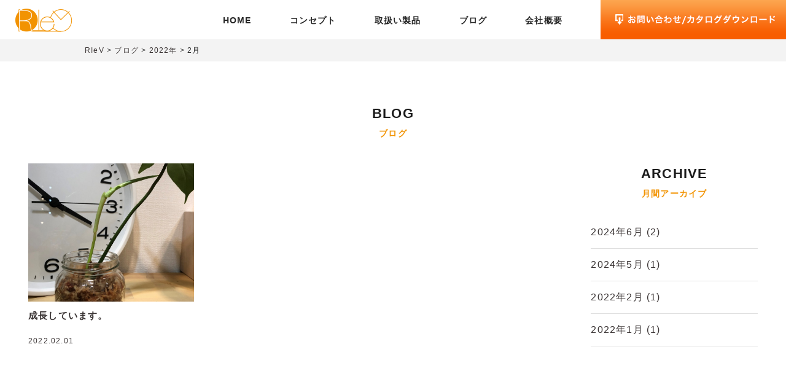

--- FILE ---
content_type: text/html; charset=UTF-8
request_url: https://riev.jp/blog/date/2022/02/
body_size: 6322
content:
<!doctype html>
<html lang="ja">
<head>
<meta charset="utf-8">
<meta name="format-detection" content="telephone=no">
<meta name="viewport" content="width=device-width, initial-scale=1.0, maximum-scale=1.0, minimum-scale=1.0">
<meta http-equiv="Pragma" content="no-cache">
<meta http-equiv="Cache-Control" content="no-cache">
<meta http-equiv="Expires" content="0">
<!-- Google Tag Manager -->
<script>(function(w,d,s,l,i){w[l]=w[l]||[];w[l].push({'gtm.start':
new Date().getTime(),event:'gtm.js'});var f=d.getElementsByTagName(s)[0],
j=d.createElement(s),dl=l!='dataLayer'?'&l='+l:'';j.async=true;j.src=
'https://www.googletagmanager.com/gtm.js?id='+i+dl;f.parentNode.insertBefore(j,f);
})(window,document,'script','dataLayer','GTM-MFC6PH8');</script>
<!-- End Google Tag Manager -->
<title>ブログ | RIeV</title>
<meta name="description" content="RIeVのブログのページです。Just another WordPress site">
<link rel="canonical" href="https://riev.jp/blog/date/2022/02/">
<!-- Facebook Meta Tags -->
<meta property="og:url" content="https://riev.jp/blog/date/2022/02/">
<meta property="og:type" content="website" >
<meta property="og:title" content="ブログ | RIeV">
<meta property="og:description" content="RIeVのブログのページです。Just another WordPress site">
<meta property="og:image" content="https://riev.jp/wp/wp-content/uploads/2021/09/blog_02_01.jpg">
<!-- Twitter Meta Tags -->
<meta name="twitter:card" content="summary_large_image">
<meta name="twitter:title" content=" | RIeV">
<meta name="twitter:description" content="">
<meta name="twitter:image" content="https://riev.jp/wp/wp-content/uploads/2021/09/blog_02_01.jpg">
<meta property="og:image" content="https://riev.jp/wp/wp-content/themes/RIeV/img/common/share.jpg">
<link rel="shortcut icon" href="https://riev.jp/wp/wp-content/themes/RIeV/img/common/favicon.ico" type="image/x-icon">
<link rel="apple-touch-icon" href="https://riev.jp/wp/wp-content/themes/RIeV/img/common/apple-touch-icon.png">
<link rel="apple-touch-icon-precomposed" sizes="120x120" href="https://riev.jp/wp/wp-content/themes/RIeV/img/common/apple-touch-icon-120x120.png">
<link rel="apple-touch-icon-precomposed" sizes="144x144" href="https://riev.jp/wp/wp-content/themes/RIeV/img/common/apple-touch-icon-144x144.png">
<link rel="apple-touch-icon-precomposed" sizes="152x152" href="https://riev.jp/wp/wp-content/themes/RIeV/img/common/apple-touch-icon-152x152.png">
<link href="https://riev.jp/wp/wp-content/themes/RIeV/css/reset.css?20260119-0950" rel="stylesheet" type="text/css">
<link href="https://riev.jp/wp/wp-content/themes/RIeV/css/meanmenu.css?20260119-0950" rel="stylesheet" type="text/css">
<link href="https://riev.jp/wp/wp-content/themes/RIeV/css/style.css?20260119-0950" rel="stylesheet" type="text/css">
<link rel="stylesheet" href="https://riev.jp/wp/wp-content/themes/RIeV/css/fontawesome-all.css?20260119-0950" type="text/css" />
<meta name='robots' content='max-image-preview:large' />
<style id='wp-img-auto-sizes-contain-inline-css' type='text/css'>
img:is([sizes=auto i],[sizes^="auto," i]){contain-intrinsic-size:3000px 1500px}
/*# sourceURL=wp-img-auto-sizes-contain-inline-css */
</style>
<style id='wp-block-library-inline-css' type='text/css'>
:root{--wp-block-synced-color:#7a00df;--wp-block-synced-color--rgb:122,0,223;--wp-bound-block-color:var(--wp-block-synced-color);--wp-editor-canvas-background:#ddd;--wp-admin-theme-color:#007cba;--wp-admin-theme-color--rgb:0,124,186;--wp-admin-theme-color-darker-10:#006ba1;--wp-admin-theme-color-darker-10--rgb:0,107,160.5;--wp-admin-theme-color-darker-20:#005a87;--wp-admin-theme-color-darker-20--rgb:0,90,135;--wp-admin-border-width-focus:2px}@media (min-resolution:192dpi){:root{--wp-admin-border-width-focus:1.5px}}.wp-element-button{cursor:pointer}:root .has-very-light-gray-background-color{background-color:#eee}:root .has-very-dark-gray-background-color{background-color:#313131}:root .has-very-light-gray-color{color:#eee}:root .has-very-dark-gray-color{color:#313131}:root .has-vivid-green-cyan-to-vivid-cyan-blue-gradient-background{background:linear-gradient(135deg,#00d084,#0693e3)}:root .has-purple-crush-gradient-background{background:linear-gradient(135deg,#34e2e4,#4721fb 50%,#ab1dfe)}:root .has-hazy-dawn-gradient-background{background:linear-gradient(135deg,#faaca8,#dad0ec)}:root .has-subdued-olive-gradient-background{background:linear-gradient(135deg,#fafae1,#67a671)}:root .has-atomic-cream-gradient-background{background:linear-gradient(135deg,#fdd79a,#004a59)}:root .has-nightshade-gradient-background{background:linear-gradient(135deg,#330968,#31cdcf)}:root .has-midnight-gradient-background{background:linear-gradient(135deg,#020381,#2874fc)}:root{--wp--preset--font-size--normal:16px;--wp--preset--font-size--huge:42px}.has-regular-font-size{font-size:1em}.has-larger-font-size{font-size:2.625em}.has-normal-font-size{font-size:var(--wp--preset--font-size--normal)}.has-huge-font-size{font-size:var(--wp--preset--font-size--huge)}.has-text-align-center{text-align:center}.has-text-align-left{text-align:left}.has-text-align-right{text-align:right}.has-fit-text{white-space:nowrap!important}#end-resizable-editor-section{display:none}.aligncenter{clear:both}.items-justified-left{justify-content:flex-start}.items-justified-center{justify-content:center}.items-justified-right{justify-content:flex-end}.items-justified-space-between{justify-content:space-between}.screen-reader-text{border:0;clip-path:inset(50%);height:1px;margin:-1px;overflow:hidden;padding:0;position:absolute;width:1px;word-wrap:normal!important}.screen-reader-text:focus{background-color:#ddd;clip-path:none;color:#444;display:block;font-size:1em;height:auto;left:5px;line-height:normal;padding:15px 23px 14px;text-decoration:none;top:5px;width:auto;z-index:100000}html :where(.has-border-color){border-style:solid}html :where([style*=border-top-color]){border-top-style:solid}html :where([style*=border-right-color]){border-right-style:solid}html :where([style*=border-bottom-color]){border-bottom-style:solid}html :where([style*=border-left-color]){border-left-style:solid}html :where([style*=border-width]){border-style:solid}html :where([style*=border-top-width]){border-top-style:solid}html :where([style*=border-right-width]){border-right-style:solid}html :where([style*=border-bottom-width]){border-bottom-style:solid}html :where([style*=border-left-width]){border-left-style:solid}html :where(img[class*=wp-image-]){height:auto;max-width:100%}:where(figure){margin:0 0 1em}html :where(.is-position-sticky){--wp-admin--admin-bar--position-offset:var(--wp-admin--admin-bar--height,0px)}@media screen and (max-width:600px){html :where(.is-position-sticky){--wp-admin--admin-bar--position-offset:0px}}

/*# sourceURL=wp-block-library-inline-css */
</style><style id='global-styles-inline-css' type='text/css'>
:root{--wp--preset--aspect-ratio--square: 1;--wp--preset--aspect-ratio--4-3: 4/3;--wp--preset--aspect-ratio--3-4: 3/4;--wp--preset--aspect-ratio--3-2: 3/2;--wp--preset--aspect-ratio--2-3: 2/3;--wp--preset--aspect-ratio--16-9: 16/9;--wp--preset--aspect-ratio--9-16: 9/16;--wp--preset--color--black: #000000;--wp--preset--color--cyan-bluish-gray: #abb8c3;--wp--preset--color--white: #ffffff;--wp--preset--color--pale-pink: #f78da7;--wp--preset--color--vivid-red: #cf2e2e;--wp--preset--color--luminous-vivid-orange: #ff6900;--wp--preset--color--luminous-vivid-amber: #fcb900;--wp--preset--color--light-green-cyan: #7bdcb5;--wp--preset--color--vivid-green-cyan: #00d084;--wp--preset--color--pale-cyan-blue: #8ed1fc;--wp--preset--color--vivid-cyan-blue: #0693e3;--wp--preset--color--vivid-purple: #9b51e0;--wp--preset--gradient--vivid-cyan-blue-to-vivid-purple: linear-gradient(135deg,rgb(6,147,227) 0%,rgb(155,81,224) 100%);--wp--preset--gradient--light-green-cyan-to-vivid-green-cyan: linear-gradient(135deg,rgb(122,220,180) 0%,rgb(0,208,130) 100%);--wp--preset--gradient--luminous-vivid-amber-to-luminous-vivid-orange: linear-gradient(135deg,rgb(252,185,0) 0%,rgb(255,105,0) 100%);--wp--preset--gradient--luminous-vivid-orange-to-vivid-red: linear-gradient(135deg,rgb(255,105,0) 0%,rgb(207,46,46) 100%);--wp--preset--gradient--very-light-gray-to-cyan-bluish-gray: linear-gradient(135deg,rgb(238,238,238) 0%,rgb(169,184,195) 100%);--wp--preset--gradient--cool-to-warm-spectrum: linear-gradient(135deg,rgb(74,234,220) 0%,rgb(151,120,209) 20%,rgb(207,42,186) 40%,rgb(238,44,130) 60%,rgb(251,105,98) 80%,rgb(254,248,76) 100%);--wp--preset--gradient--blush-light-purple: linear-gradient(135deg,rgb(255,206,236) 0%,rgb(152,150,240) 100%);--wp--preset--gradient--blush-bordeaux: linear-gradient(135deg,rgb(254,205,165) 0%,rgb(254,45,45) 50%,rgb(107,0,62) 100%);--wp--preset--gradient--luminous-dusk: linear-gradient(135deg,rgb(255,203,112) 0%,rgb(199,81,192) 50%,rgb(65,88,208) 100%);--wp--preset--gradient--pale-ocean: linear-gradient(135deg,rgb(255,245,203) 0%,rgb(182,227,212) 50%,rgb(51,167,181) 100%);--wp--preset--gradient--electric-grass: linear-gradient(135deg,rgb(202,248,128) 0%,rgb(113,206,126) 100%);--wp--preset--gradient--midnight: linear-gradient(135deg,rgb(2,3,129) 0%,rgb(40,116,252) 100%);--wp--preset--font-size--small: 13px;--wp--preset--font-size--medium: 20px;--wp--preset--font-size--large: 36px;--wp--preset--font-size--x-large: 42px;--wp--preset--spacing--20: 0.44rem;--wp--preset--spacing--30: 0.67rem;--wp--preset--spacing--40: 1rem;--wp--preset--spacing--50: 1.5rem;--wp--preset--spacing--60: 2.25rem;--wp--preset--spacing--70: 3.38rem;--wp--preset--spacing--80: 5.06rem;--wp--preset--shadow--natural: 6px 6px 9px rgba(0, 0, 0, 0.2);--wp--preset--shadow--deep: 12px 12px 50px rgba(0, 0, 0, 0.4);--wp--preset--shadow--sharp: 6px 6px 0px rgba(0, 0, 0, 0.2);--wp--preset--shadow--outlined: 6px 6px 0px -3px rgb(255, 255, 255), 6px 6px rgb(0, 0, 0);--wp--preset--shadow--crisp: 6px 6px 0px rgb(0, 0, 0);}:where(.is-layout-flex){gap: 0.5em;}:where(.is-layout-grid){gap: 0.5em;}body .is-layout-flex{display: flex;}.is-layout-flex{flex-wrap: wrap;align-items: center;}.is-layout-flex > :is(*, div){margin: 0;}body .is-layout-grid{display: grid;}.is-layout-grid > :is(*, div){margin: 0;}:where(.wp-block-columns.is-layout-flex){gap: 2em;}:where(.wp-block-columns.is-layout-grid){gap: 2em;}:where(.wp-block-post-template.is-layout-flex){gap: 1.25em;}:where(.wp-block-post-template.is-layout-grid){gap: 1.25em;}.has-black-color{color: var(--wp--preset--color--black) !important;}.has-cyan-bluish-gray-color{color: var(--wp--preset--color--cyan-bluish-gray) !important;}.has-white-color{color: var(--wp--preset--color--white) !important;}.has-pale-pink-color{color: var(--wp--preset--color--pale-pink) !important;}.has-vivid-red-color{color: var(--wp--preset--color--vivid-red) !important;}.has-luminous-vivid-orange-color{color: var(--wp--preset--color--luminous-vivid-orange) !important;}.has-luminous-vivid-amber-color{color: var(--wp--preset--color--luminous-vivid-amber) !important;}.has-light-green-cyan-color{color: var(--wp--preset--color--light-green-cyan) !important;}.has-vivid-green-cyan-color{color: var(--wp--preset--color--vivid-green-cyan) !important;}.has-pale-cyan-blue-color{color: var(--wp--preset--color--pale-cyan-blue) !important;}.has-vivid-cyan-blue-color{color: var(--wp--preset--color--vivid-cyan-blue) !important;}.has-vivid-purple-color{color: var(--wp--preset--color--vivid-purple) !important;}.has-black-background-color{background-color: var(--wp--preset--color--black) !important;}.has-cyan-bluish-gray-background-color{background-color: var(--wp--preset--color--cyan-bluish-gray) !important;}.has-white-background-color{background-color: var(--wp--preset--color--white) !important;}.has-pale-pink-background-color{background-color: var(--wp--preset--color--pale-pink) !important;}.has-vivid-red-background-color{background-color: var(--wp--preset--color--vivid-red) !important;}.has-luminous-vivid-orange-background-color{background-color: var(--wp--preset--color--luminous-vivid-orange) !important;}.has-luminous-vivid-amber-background-color{background-color: var(--wp--preset--color--luminous-vivid-amber) !important;}.has-light-green-cyan-background-color{background-color: var(--wp--preset--color--light-green-cyan) !important;}.has-vivid-green-cyan-background-color{background-color: var(--wp--preset--color--vivid-green-cyan) !important;}.has-pale-cyan-blue-background-color{background-color: var(--wp--preset--color--pale-cyan-blue) !important;}.has-vivid-cyan-blue-background-color{background-color: var(--wp--preset--color--vivid-cyan-blue) !important;}.has-vivid-purple-background-color{background-color: var(--wp--preset--color--vivid-purple) !important;}.has-black-border-color{border-color: var(--wp--preset--color--black) !important;}.has-cyan-bluish-gray-border-color{border-color: var(--wp--preset--color--cyan-bluish-gray) !important;}.has-white-border-color{border-color: var(--wp--preset--color--white) !important;}.has-pale-pink-border-color{border-color: var(--wp--preset--color--pale-pink) !important;}.has-vivid-red-border-color{border-color: var(--wp--preset--color--vivid-red) !important;}.has-luminous-vivid-orange-border-color{border-color: var(--wp--preset--color--luminous-vivid-orange) !important;}.has-luminous-vivid-amber-border-color{border-color: var(--wp--preset--color--luminous-vivid-amber) !important;}.has-light-green-cyan-border-color{border-color: var(--wp--preset--color--light-green-cyan) !important;}.has-vivid-green-cyan-border-color{border-color: var(--wp--preset--color--vivid-green-cyan) !important;}.has-pale-cyan-blue-border-color{border-color: var(--wp--preset--color--pale-cyan-blue) !important;}.has-vivid-cyan-blue-border-color{border-color: var(--wp--preset--color--vivid-cyan-blue) !important;}.has-vivid-purple-border-color{border-color: var(--wp--preset--color--vivid-purple) !important;}.has-vivid-cyan-blue-to-vivid-purple-gradient-background{background: var(--wp--preset--gradient--vivid-cyan-blue-to-vivid-purple) !important;}.has-light-green-cyan-to-vivid-green-cyan-gradient-background{background: var(--wp--preset--gradient--light-green-cyan-to-vivid-green-cyan) !important;}.has-luminous-vivid-amber-to-luminous-vivid-orange-gradient-background{background: var(--wp--preset--gradient--luminous-vivid-amber-to-luminous-vivid-orange) !important;}.has-luminous-vivid-orange-to-vivid-red-gradient-background{background: var(--wp--preset--gradient--luminous-vivid-orange-to-vivid-red) !important;}.has-very-light-gray-to-cyan-bluish-gray-gradient-background{background: var(--wp--preset--gradient--very-light-gray-to-cyan-bluish-gray) !important;}.has-cool-to-warm-spectrum-gradient-background{background: var(--wp--preset--gradient--cool-to-warm-spectrum) !important;}.has-blush-light-purple-gradient-background{background: var(--wp--preset--gradient--blush-light-purple) !important;}.has-blush-bordeaux-gradient-background{background: var(--wp--preset--gradient--blush-bordeaux) !important;}.has-luminous-dusk-gradient-background{background: var(--wp--preset--gradient--luminous-dusk) !important;}.has-pale-ocean-gradient-background{background: var(--wp--preset--gradient--pale-ocean) !important;}.has-electric-grass-gradient-background{background: var(--wp--preset--gradient--electric-grass) !important;}.has-midnight-gradient-background{background: var(--wp--preset--gradient--midnight) !important;}.has-small-font-size{font-size: var(--wp--preset--font-size--small) !important;}.has-medium-font-size{font-size: var(--wp--preset--font-size--medium) !important;}.has-large-font-size{font-size: var(--wp--preset--font-size--large) !important;}.has-x-large-font-size{font-size: var(--wp--preset--font-size--x-large) !important;}
/*# sourceURL=global-styles-inline-css */
</style>

<style id='classic-theme-styles-inline-css' type='text/css'>
/*! This file is auto-generated */
.wp-block-button__link{color:#fff;background-color:#32373c;border-radius:9999px;box-shadow:none;text-decoration:none;padding:calc(.667em + 2px) calc(1.333em + 2px);font-size:1.125em}.wp-block-file__button{background:#32373c;color:#fff;text-decoration:none}
/*# sourceURL=/wp-includes/css/classic-themes.min.css */
</style>
<link rel='stylesheet' id='wp-pagenavi-css' href='https://riev.jp/wp/wp-content/plugins/wp-pagenavi/pagenavi-css.css?ver=2.70' type='text/css' media='all' />
<!-- Markup (JSON-LD) structured in schema.org ver.4.8.1 START -->
<!-- Markup (JSON-LD) structured in schema.org END -->
</head>
<body id="under">
<!-- Google Tag Manager (noscript) -->
<noscript><iframe src="https://www.googletagmanager.com/ns.html?id=GTM-MFC6PH8"
height="0" width="0" style="display:none;visibility:hidden"></iframe></noscript>
<!-- End Google Tag Manager (noscript) -->
<div id="wrapper">
<!-- =============================== HEADER =============================== --><header id="header">
	<div class="hd_inner flex_box_pc">
		<div class="hd_logo">
						<h1><a href="https://riev.jp/"><img src="https://riev.jp/wp/wp-content/themes/RIeV/img/common/logo.png" alt="ブログ | RIeV"></a></h1>
					</div>
		<div class="hd_box">
			<nav>
				<ul class="flex_box_pc">
					<li><a href="https://riev.jp/">HOME</a></li>
					<li><a href="https://riev.jp/concept/">コンセプト</a></li>
					<li><a href="https://riev.jp/product/garden35/">取扱い製品</a></li>
					<!--<li><a href="https://riev.jp/faq/">よくある質問</a></li>-->
					<li><a href="https://riev.jp/blog/">ブログ</a></li>
					<li><a href="https://riev.jp/company/">会社概要</a></li>
					<li class="form"><a href="https://riev.jp/form/"><img src="https://riev.jp/wp/wp-content/themes/RIeV/img/common/catalog_bt.png" alt="お問い合わせ/カタログダウンロード"></a></li>
				</ul>
			</nav>
		</div>	
	</div>
	
</header><main role="main">
	<div class="breadcrumbs" typeof="BreadcrumbList" vocab="https://schema.org/">
		<div class="breadcrumbs_inner">
		<!-- Breadcrumb NavXT 6.6.0 -->
<span property="itemListElement" typeof="ListItem"><a property="item" typeof="WebPage" title="Go to RIeV." href="https://riev.jp" class="home" ><span property="name">RIeV</span></a><meta property="position" content="1"></span> &gt; <span property="itemListElement" typeof="ListItem"><a property="item" typeof="WebPage" title="Go to ブログ." href="https://riev.jp/blog/" class="post post-blog-archive" ><span property="name">ブログ</span></a><meta property="position" content="2"></span> &gt; <span property="itemListElement" typeof="ListItem"><a property="item" typeof="WebPage" title="Go to the 2022年 archives." href="https://riev.jp/2022/?post_type=blog" class="archive date-year" ><span property="name">2022年</span></a><meta property="position" content="3"></span> &gt; <span property="itemListElement" typeof="ListItem"><span property="name" class="archive date-month current-item">2月</span><meta property="url" content="https://riev.jp/2022/02/?post_type=blog"><meta property="position" content="4"></span>		</div>
	</div>
	<article id="column">
		<section>
			<div class="cts_inner01">
				<h2 class="ttl01">BLOG<span>ブログ</span></h2>
				<div class="flex_box_pc">
					<div class="column_main">
						<ul class="column_list flex_box_pc">
														<li>
								<a href="https://riev.jp/blog/222/">
									<div class="flex_box_sp">
										<img src="https://riev.jp/wp/wp-content/uploads/2021/09/blog_02_01.jpg" width="100%" height="auto" />										<div class="column_txt_area">
											<h3 class="ttl02">成長しています。</h3>
											<p class="date">2022.02.01</p>
											<p class="cat_icon">  </p>
										</div>
									</div>
								</a>
							</li>
													</ul>
						<div class="wp-pagenavi cf">
													</div>
											</div>
					<!--  ASIDE start -->
<aside>
		<div class="aside_cts">
		<h2 class="ttl01 tLEft">ARCHIVE<span>月間アーカイブ</span></h2>
		<ul class="aside_archive_list">
				<li><a href='https://riev.jp/blog/date/2024/06/'>2024年6月 <span class="count">(2)</span></a></li>
	<li><a href='https://riev.jp/blog/date/2024/05/'>2024年5月 <span class="count">(1)</span></a></li>
	<li><a href='https://riev.jp/blog/date/2022/02/' aria-current="page">2022年2月 <span class="count">(1)</span></a></li>
	<li><a href='https://riev.jp/blog/date/2022/01/'>2022年1月 <span class="count">(1)</span></a></li>
		</ul>
	</div>
</aside>
<!--  ASIDE end -->				</div>
			</div>
		 </section>
	 </article>
 </main>
<!--  main_cts end  -->
<section id="common_cv">
	<div class="cts_inner01">
		<ul class="common_cv_list flex_box_pc">
			<li><a href="https://riev.jp/form/"><img src="https://riev.jp/wp/wp-content/themes/RIeV/img/common/ft_contact_bt.png" alt="お問い合わせ"></a></li>
			<li><a href="https://riev.jp/form/"><img src="https://riev.jp/wp/wp-content/themes/RIeV/img/common/ft_catalog_bt.png" alt="カタログダウンロード"></a></li>
			<li><a href="tel:06-4792-7067"><img src="https://riev.jp/wp/wp-content/themes/RIeV/img/common/ft_tel_bt.png" alt="電話でお問い合わせ"></a></li>
		</u>
	</div>
</section>
<footer>
	<div class="ft_inner flex_box_pc">
		<div class="ft_logo">
			<a href="https://riev.jp/"><img src="https://riev.jp/wp/wp-content/themes/RIeV/img/common/logo.png" alt="RIeV"></a>
		</div>
		<ul class="ft_nav flex_box_pc">
			<li><a href="https://riev.jp/">HOME</a></li>
			<li><a href="https://riev.jp/concept/">コンセプト</a></li>
			<li><a href="https://riev.jp/product/garden35/">取扱い製品</a></li>
			<!--<li><a href="https://riev.jp/faq/">よくある質問</a></li>-->
			<li><a href="https://riev.jp/blog/">ブログ</a></li>
			<li><a href="https://riev.jp/news/">新着情報</a></li>
			<li><a href="https://riev.jp/company/">会社概要</a></li>
			<li><a href="https://riev.jp/form/">お問い合わせ/カタログダウンロード</a></li>
		</ul>
	</div>
	<div class="ft_inner">
		<p class="company_info mb02 wh">合同会社RIeV<br>
			〒530-0047 大阪府大阪市北区西天満6-3-11<br>
			TEL : 06-4792-7067<br>
			FAX : 06-6537-1959</p>
		<ul class="ft_nav ft_nav02 flex_box_pc">
			<li><a href="https://riev.jp/privacy^policy/">プライバシーポリシー</a></li>
		</ul>
	</div>
	<div class="copyright">
		<small>&copy; 2026 RIeV</small>
	</div>
</footer>
<div id="page-top"><a href="#wrap"><i class="fas fa-arrow-up"></i></a></div>
<!--  FOOTER end -->
</div>
<!-- JavaScript -->
<!-- nav meanmenu -->
<script src="https://ajax.googleapis.com/ajax/libs/jquery/3.4.1/jquery.min.js"></script>
<script src="https://riev.jp/wp/wp-content/themes/RIeV/js/jquery.meanmenu.js"></script>
<script>
	jQuery(document).ready(function () {
	    jQuery('#header nav').meanmenu();
	});
</script>
<script src="https://riev.jp/wp/wp-content/themes/RIeV/js/imgChange.js"></script>
<script src="https://riev.jp/wp/wp-content/themes/RIeV/js/pagetop.js"></script>
<script src="https://riev.jp/wp/wp-content/themes/RIeV/js/smoothscroll.js"></script>
<script src="https://riev.jp/wp/wp-content/themes/RIeV/js/ios.js"></script>
<script>
$(function(){
    $('.js-modal-open').each(function(){
        $(this).on('click',function(){
            var target = $(this).data('target');
            var modal = document.getElementById(target);
            $(modal).fadeIn();
            return false;
        });
    });
    $('.js-modal-close').on('click',function(){
        $('.js-modal').fadeOut();
        return false;
    }); 
});
</script>
<script type="speculationrules">
{"prefetch":[{"source":"document","where":{"and":[{"href_matches":"/*"},{"not":{"href_matches":["/wp/wp-*.php","/wp/wp-admin/*","/wp/wp-content/uploads/*","/wp/wp-content/*","/wp/wp-content/plugins/*","/wp/wp-content/themes/RIeV/*","/*\\?(.+)"]}},{"not":{"selector_matches":"a[rel~=\"nofollow\"]"}},{"not":{"selector_matches":".no-prefetch, .no-prefetch a"}}]},"eagerness":"conservative"}]}
</script>
</body>
</html>

--- FILE ---
content_type: text/css
request_url: https://riev.jp/wp/wp-content/themes/RIeV/css/meanmenu.css?20260119-0950
body_size: 1310
content:

/*! #######################################################################

	MeanMenu 2.0.7
	--------

	To be used with jquery.meanmenu.js by Chris Wharton (http://www.meanthemes.com/plugins/meanmenu/)

####################################################################### */

/* hide the link until viewport size is reached */
a.meanmenu-reveal {
	display: none;
}

/* when under viewport size, .mean-container is added to body */
.mean-container .mean-bar {
	position: fixed;
	width: 100%;
	height: auto;
    background: #FFF;
    z-index: 2;
	overflow: hidden;
	font-family:"メイリオ", Meiryo,  "游ゴシック","YuGothic", "游ゴシック体","ヒラギノ角ゴ ProN W3","Hiragino Kaku Gothic ProN","ＭＳ Ｐゴシック", "MS PGothic", sans-serif;
	margin-top: -12px;
}
.mean-container a.meanmenu-reveal {
	width: 60px;
    height: 75px;
    box-sizing: border-box;
    padding: 27px 14px 0;
    position: absolute;
    cursor: pointer;
    background: #252525;
	text-decoration: none;
	text-indent: -9999em;
	display: block;
}
.mean-container a.meanclose{
 width: 60px;
 box-sizing: border-box;
 padding: 30px 13px 15px;
 position: absolute;
 cursor: pointer;
 color: #FFF;
 text-decoration: none;
 line-height: 22px;
 font-size: 24px ;
 display: block;
 z-index: 2;
}
.mean-container a.meanmenu-reveal span {
	display: block;
	background: #FFF;
	height: 2px;
	margin: 7px 2px;
}
.mean-container a.meanmenu-reveal p{
 font-size: 10px;
 transform: scale(0.8);
 transform-origin:0 0;
 line-height: 1;
}
.mean-container .mean-nav {
 float: right;
 width: auto;
	background: #252525;
	margin-top: 74px;
}

.mean-container .mean-nav ul {
	padding: 0;
	margin: 0;
	width: 100%;
	list-style-type: none;
	margin-top: -64px;
}

.mean-container .mean-nav ul li {
	position: relative;
    float: left;
    width: 94%;
    margin: 0 3% 1%;
    padding: 0;
}
.mean-container .mean-nav ul li:first-child{
	padding-top: 96px;
}
.mean-container .mean-nav ul li a {
	display: block;
    float: left;
    width: 100%;
    padding: 14px 22px ;
    font-size: 14px;
    margin: 0;
    text-align: left;
    color: #fff;
	border-bottom: 1px solid #4c4c4c;
    text-decoration: none;
    text-transform: none;
}
.mean-container .mean-nav ul li:last-child{
	margin-bottom: 3%;
}
.mean-container .mean-nav ul .notlink a{
 color: #808080; 
 pointer-events: none;
}
.mean-container .mean-nav ul li a  i{
 margin-right: 8px;
}
.mean-container .mean-nav ul li li a {
	width: 80%;
	padding: 1em 10%;
	opacity: 0.75;
	filter: alpha(opacity=75);
	text-shadow: none !important;
	visibility: visible;
}
.mean-container .mean-nav ul .cart a{
 width: auto;
 background: #E95E00;
 padding: 8px 15px;
 margin: 2%;
 border: none;
}
.mean-container .mean-nav ul li.mean-last a {
	border-bottom: none;
	margin-bottom: 0;
}

.mean-container .mean-nav ul li li li a {
	width: 70%;
	padding: 1em 15%;
}

.mean-container .mean-nav ul li li li li a {
	width: 60%;
	padding: 1em 20%;
}

.mean-container .mean-nav ul li li li li li a {
	width: 50%;
	padding: 1em 25%;
}

.mean-container .mean-nav ul li a:hover {
	background: #252525;
	background: rgba(255,255,255,0.1);
}

.mean-container .mean-nav ul li a.mean-expand {
	margin-top: 1px;
	width: 26px;
	height: 22px;
	padding: 10px 12px 13px !important;
	text-align: center;
	position: absolute;
	right: 0;
	top: 0;
	z-index: 2;
	font-weight: 700;
	background: rgba(255,255,255,0.1);
	border: none !important;
}

.mean-container .mean-nav ul li a.mean-expand:hover {
	
}

.mean-container .mean-push {
	float: left;
	width: 100%;
	padding: 0;
	margin: 0;
	clear: both;
}

.mean-nav .wrapper {
	width: 100%;
	padding: 0;
	margin: 0;
}

/* Fix for box sizing on Foundation Framework etc. */
.mean-container .mean-bar, .mean-container .mean-bar * {
	-webkit-box-sizing: border-box;
	-moz-box-sizing: border-box;
	box-sizing: border-box;
}


.mean-remove {
	display: none !important;
}
}

--- FILE ---
content_type: text/css
request_url: https://riev.jp/wp/wp-content/themes/RIeV/css/style.css?20260119-0950
body_size: 7118
content:
@charset "utf-8";
/*--------------------------------------------
	 サイト基本設定　ここの設定はサイト依存
--------------------------------------------*/
body,html {
	font-family: 'Hiragino Kaku Gothic ProN','ヒラギノ角ゴ ProN W6','YuGothic','Yu Gothic','メイリオ', 'Meiryo','ＭＳ ゴシック',sans-serif;
	position: relative;
	width:100%;
	height:100%;
	letter-spacing: 1.2px;
}
body {
	min-width:100%;
	height:auto;
	background:#FFF;
	color:#2c2c2c;
	font-size: 14px;
	font-weight: 500;
	overflow-x: hidden;
}
body img{
	width: 100%;
}
a{
	color: #393333;
    text-decoration: none;
    word-wrap: break-word;
}
p a {
	text-decoration:underline;
	color: #144fbc;
}
p,li p,address,table{
    font-size:min(3.6vw,1.2em);
	line-height:1.8em;
	font-style: normal;
}
li{
	font-size: min(3.9vw,1.3em);
    line-height: 1.8em;
}
.mean-bar a:hover{
	opacity: 1;
}
a img {
	transition:1s all;
}
a img:hover{
	transform:scale(1.1,1.1);
	transition:1s all;
}
@media screen and (min-width:897px){
	body {
		min-width: 1024px;
		font-size: 16px;
		line-height: 1.8;
	}
    body img{
		width: auto;
	}
	a[href^="tel:"]{
		pointer-events: none;
	}
	main a:hover{
		text-decoration: underline;
	}
	p, li p, address, table{
		font-size: 16px;
		line-height: 30px;
	}
}
/*--------------------------------------------
	Header / ヘッダー
--------------------------------------------*/
.h1_box{
	display: none;
}
header{
	position: absolute;
    top: 12px;
    width: 84%;
	height: 62px;
    z-index: 2;
}
header .hd_logo{
	position: fixed;
    width: 22%;
    padding: 0 0 0 3%;
    z-index: 2;
}
header nav{
	display: none;
}
@media screen and (min-width:897px){
	header{
		position: fixed;
		width: 100%;
		height: 64px	;
		background: #FFF;
		top: 0;
	}
	.h1_box_inner{
		padding: 0 15px !important;
	}
	.h1_box{
		display: block;
	}
	.h1_box h1{
		text-align: left;
		font-size: 12px;
		font-weight: normal;
	}
	.hd_inner{
		max-width: 100%;
    	min-width: 1284px;
	    padding: 0 0 0 24px;
    	align-items: center !important;
    	box-sizing: border-box;
	}
	header .hd_logo {
		position: relative;
		width: auto;
		padding: 10px 0 0 0;
	}
	.hd_btn_list{
		display: flex;
	}
	.hd_btn_list li{
		margin-left: 15px;
	}
	header nav{
		display: block;
	}
	header nav ul{
		align-items: center !important;
    	justify-content: flex-end !important;
		padding: 0;
	}
	header nav ul li {
		margin-left: 62px;
		line-height: 0;
	}
	header nav ul li a {
		position: relative;
		font-size: 14px;
		font-weight: bold;
		color: #252525;
	}
	header nav ul li a::after{
		position: absolute;
		bottom: -3px;
		left: 0;
		content: '';
		width: 0;
		height: 2px;
		background-color: #252525;
		transition: .3s;
	  }
	header nav ul li a:hover::after {
		width: 100%;
	}
	header nav ul li:last-child a::after{
		display: none;
	}
}
/*--------------------------------------------
	Global Navigation / グローバルナビ
--------------------------------------------*/
#gNavi {
}
#gNavi li{
	float:left;
}
/*--------------------------------------------
	下層ヘッドエリア + breadcrumb / パンくず
--------------------------------------------*/
.breadcrumbs {
	background: #f3f3f3;
	padding: 1%;
	font-size: 12px;
}
.breadcrumbs_inner{
	padding: 10px;
    text-align: left;
    line-height: 1.4;
}
@media screen and (min-width:897px){
	.breadcrumbs{
		padding: 0;
	}
	.breadcrumbs_inner{
		width: 1024px;
		box-sizing: border-box;
		margin: 0 auto;
	}
}
/*--------------------------------------------
	Contents / コンテンツ共通
--------------------------------------------*/
.cts_inner01,.cts_inner02,.cts_inner03{
	padding: 13% 4%;
	box-sizing: border-box;
}
.viewPC {
	display:none;
}
.viewSP {
	display:block;
}
.img_ct{
	display: block;
	margin-left: auto;
	margin-right: auto;
}
.tCenter{
	text-align: center !important;
}
.tLeft{
	text-align: left !important;
}
.tRight{
	text-align: right !important	;
}
.ttl01 {
	font-size: min(4.8vw,1.6em);
    font-weight: 900;
    text-align: center;
    color: #1b1b1b;
    line-height: 1.5em;
	margin-bottom: 5%;
}
.ttl01 span{
	display: block;
	font-size: min(3vw,1em);
	color: #f29301;	
}
.ttl02 {
	font-size: min(4.5vw,1.5em);
    font-weight: 900;
    text-align: center;
	line-height: 1.6em;
	margin-bottom: 5%;
}
.ttl03{
	font-size: min(4.2vw,1.4em);
    font-weight: 900;
    text-align: center;
	line-height: 1.3em;
    margin-bottom: 3%;
}
.flex_box_sp{
	display: flex;
	align-items: flex-start;
	flex-wrap: wrap;
	justify-content: space-between;
}
.cts_box{
	padding: 8%;
}
table{
	width: 100%;
	font-size: 12px;
}
table th,table td{
	padding: 18px;
	line-height: 1.6;
	vertical-align: middle;
}
table p{
	font-size: 14px !important;
	line-height: 22px !important;
}
.btn{
	position: relative;
	width: 80%;
	margin: 0 auto;
	margin-top: 20px;
}
.btn a{
	display: block;
    border: 1px solid #f29301;
    padding: 15px 0;
    text-align: center;
	background: #FFF;
    color: #f29301;
    position: relative;
    font-size: 14px;
    font-weight: bold;
    line-height: 1.5;
    text-decoration: none;
}
.btn a:hover{
	background: #f29301;
	color: #FFF;
  }
.btn:after{
	position: absolute;
    top: 50%;
    right: 6%;
    transform: translateY(-50%);
    -webkit-transform: translateY(-50%);
    -ms-transform: translateY(-50%);
    font-family: "Font Awesome 5 Free";
    font-weight: 900;
    content: '\f054';
    color: #f29301;
    font-size: 14px;
}
.btn a:hover:after{
	color: #FFF;
}
.btn02{
	position: relative;
	font-size: 12px;
	font-weight: bold;
    color: #1276a8;
	text-align: right;
    padding-right: 16px;
}
.btn02:after{
	position: absolute;
    top: 50%;
    right: 0;
    transform: translateY(-50%);
    -webkit-transform: translateY(-50%);
    -ms-transform: translateY(-50%);
    font-family: "Font Awesome 5 Free";
    font-weight: 900;
    content: '\f061';
    color: #1276a8;
    font-size: 12px;
}
.shadow{
	filter: drop-shadow(4px 4px 4px rgb(169 169 169 / 51%));
}
.mb01{
	margin-bottom: 3%;
}
.mb02{
	margin-bottom: 5%;
}
.mb03{
	margin-bottom: 8%;
 }
.wp-pagenavi {
	margin: 5% 0;
    text-align: right;
}
.wp-pagenavi a, .wp-pagenavi span {
    padding: 4px 8px !important;
}
.wp-pagenavi a:hover, .wp-pagenavi span.current {
    border-color: #424242 !important;
}
.wp-pagenavi span.current {
    background: #424242 ;
    color: #FFF;
}
#under_mv{
	background: url(../img/common/under_mvbg_sp.jpg) no-repeat center;
	background-size: cover;
	padding: 8%;
}
.under_mv_box .ttl01{
	display: inline-block;
	padding: 0 3% 3%;
}
.sns__container {
    display: flex;
	margin-bottom: 20px;
}

.sns__container a {
    width: 100%;
    text-align: center;
    color: #fff;
    padding: 0.5rem 0;
}

.sns__container a:hover {
    opacity: 0.6;
}

.sns__twitter {
    background: #55acee;
}

.sns__facebook {
    background: #3b5998;
}

.sns__pocket {
    background: #ef3f56;
}

.sns__line {
    background: #1dcd00;
}

.sns__hatena {
    background: #00a5de;
}
.wh{
	color: #FFF;
}
.red{
	color: #b11901;
}
@media screen and (min-width:897px){
	main{
		margin-top: 64px;
	}
	.cts_inner01{
		width: 1208px;
		margin: 0 auto;
		padding: 68px 10px;
		box-sizing: border-box;
	}
	.cts_inner02{
		width: 998px;
		margin: 0 auto;
		padding: 60px 10px;
		box-sizing: border-box;
	}
	.cts_inner03{
		width: 768px;
		margin: 0 auto;
		padding: 60px 10px;
		box-sizing: border-box;
	}
	.viewPC {
		display:block;
	}
	.viewSP {
		display:none;
	}
	.ttl01_box{
		margin-bottom: 47px;
	}
	.ttl01{
		font-size: 22px;
		margin-bottom: 32px;
	}
	.ttl01 span{
		font-size: 14px;
	}
	.ttl02{
		font-size: 22px;
	}
	.ttl03 {
		font-size: 18px;
		margin-bottom: 12px;
	}
	.flex_box_sp{
		display: block;
	}
	.flex_box_pc{
		display: flex;
		flex-wrap: nowrap;
		align-items: flex-start;
		justify-content: space-between;
	}
	.btn{
		width: 306px;
		margin-top: 40px;
	}
	#home_case .btn{
		margin-top: 55px;
	}
	.btn:after {
		font-size: 16px;
	}
	.btn a{
		font-size: 14px;
		padding: 16px 0;
		line-height: 1.5;
    }
	.cts_box{
		padding: 42px;
	}
	table th,table td{
        padding: 32px 22px;
		font-size: 16px;
    }
	table p {
        font-size: 16px !important;
        line-height: 30px !important;
    } 
	.mb01{
	    margin-bottom: 12px;
    }
	.mb02{
	    margin-bottom: 32px;
	}
	.mb03{
	    margin-bottom: 52px;
	}
	#under_mv{
		background: url(../img/common/under_mvbg_pc.jpg) no-repeat center;
		background-size: cover;
		padding: 42px 0;
	}
	.under_mv_box {
		justify-content: center !important;
		align-items: center !important;
	}
	.under_mv_box .ttl01 {
		padding: 0 10px	 12px;
	}
	.under_mv_box img{
		padding-left: 102px;
	}
	.wp-pagenavi {
		margin: 0;
	}
}
/*-------------------------------------
	HOME
--------------------------------------*/
#mv_area{
	position: relative;
	padding-top: 61px;
}
.schroll_bt{
	position: absolute;
    width: auto;
    top: 50%;
    right: 2%;
}
.home_concept_txt{
	background: #2c2c2c;
    margin: -10px 0 5%;
	padding: 8%;
	color: #FFF;
}
.home_concept_box02 ul li:first-child{
	margin-bottom: 5%;
}
#home_product{
	background: #f5f1f1;
}
.home_product_cts{
	background: #FFF;
    margin: -10px 0 5%;
	padding: 8%;
}
.home_product_cts img{
	width: auto;
	display: block;
	margin: 0 auto 5%;
}
.home_news_cts {
	background: #202020;
	padding: 8%;
}
.new_topics_list li{
	border-bottom: 1px solid #605d5d;
	margin-bottom: 4%;
}
.new_topics_list li a{
	color: #FFF;
}
.new_topics_list li a:hover{
	text-decoration: underline;
}
.new_topics_list li .date{
	color: #838383;
}
@media screen and (min-width:897px){
	#mv_area{
		padding-top: 0;
	}
	#mv_area .mv_img{
		width: 100%;
	}
	.home_concept_txt{
		margin: 0;
	}
	.home_concept_box01 {
		align-items: stretch !important;
		flex-direction: row-reverse;
	}
	.home_concept_box02 ul li{
		margin: 0 2% !important;
	}
	.home_product_box {
		align-items: stretch !important;
	}
	.home_product_cts{
		margin: 0;
	}
	.home_product_cts img {
    	margin: 0 22px 22px 0;
	}
	.home_news_cts{
		padding: 62px 62px 42px;
		align-items: center;
	}
	.new_topics_list{
		width: 82%;
	}
	.new_topics_list li .flex_box_pc{
		justify-content: flex-start;
	}
	.new_topics_list li .date{
		margin-right: 22px;
	}
	.new_topics_list li .ttl02{
		font-size: 18px;
	}
}
/*-------------------------------------
	コンセプト
--------------------------------------*/
.concept_list li{
	list-style: disc;
	margin: 0 0 8% 25px;
}
.concept_list li:last-child{
	margin: 0 0 0 25px;
}
@media screen and (min-width:897px){
	.concept_list{
		width: 782px;
    	margin: 0 auto;
	}
	.concept_list li{
	    font-size: 18px;
	}
}
/*-------------------------------------
	会社概要
--------------------------------------*/
.company_concept_tx{
	border-top: 1px solid #ccc;
    border-bottom: 1px solid #ccc;
    padding: 8% 0;
}
#company_info{
	background: #f8f8f8;
}
.company_tb th,.company_tb td{
	border-bottom: 1px solid #ccc;
	vertical-align: top;
}
.company_tb th{
	width: 25%;
}
.gmap{
	height: 352px;
}
@media screen and (min-width:897px){
	.company_concept {
		align-items: center;
	}
	.company_concept img{
		margin: 0 42px 0 0 !important;
	}
	.company_concept_tx{
		padding: 62px 0;
	}
	.gmap{
		height: 482px;
	}
}
/*-------------------------------------
	よくある質問
--------------------------------------*/
.faq_list li {
    border-bottom: 1px dashed #ccc;
    margin-bottom: 8%;
    padding-bottom: 8%;
}
.faq_question {
	margin-bottom: 12px;
	padding-left: 24px;
    font-size: min(4.2vw,1.4em);
    font-weight: 900;
    line-height: 1.4;
	color: #2c2c2c;	
    text-indent: -24px;
}
.faq_question span {
	background: #2c2c2c;
	border-radius: 8px;
    padding: 6px 10px;
    margin-right: 8px;
    color: #FFF;	
	font-size: min(3.9vw,1.3em);
}
.faq_answer {
    margin: 0 5%;
}
@media screen and (min-width:897px){
	.faq_question{
		font-size: 22px;
	}
	.faq_question span{
		font-size: 18px;
	}
	.faq_list li {
    	margin-bottom: 42px;
	    padding-bottom: 42px;
	}
}
/*-------------------------------------
	コラム、フォトブログ
--------------------------------------*/
.column_main,.photo_blog_main{
	margin-bottom: 12%;
}
.column_list li,.aside_blog_list li{
	border-bottom: 1px solid #ccc;
    margin-bottom: 5%;
    padding-bottom: 5%;
}
.column_list li img,.aside_blog_list li img{
	width: 25%;
    margin-right: 3%;
}
.column_list li .column_txt_area,aside .blog_list_txtarea{
	width: 72%;
}
.column_list li .column_txt_area .ttl02,aside .blog_list_txtarea .ttl03{
	text-align: left !important;
}
.column_list li .date,.photo_blog_list li .date{
	font-size: 12px;
}
.column_list li .column_txt{
	display: none;
}
.column_list li .column_txt1{
	display: block !important;
	line-height: 1.5;
    color: #8d8d8d;
}
.aside_cts{
	margin-bottom: 8%;
}
.aside_cts .aside_cts_ttl{
	border-top: 4px solid #1276a8;
    border-bottom: 1px solid #1276a8;
    margin-bottom: 32px;
    padding: 18px 0 14px;
	font-size: min(4.2vw,1.4em);
    font-weight: 900;
    text-align: center;
    line-height: 1.3em;
}
.aside_archive_list li{
	border-bottom: 1px solid #dfdfdf;
	margin-bottom: 12px;
	padding-bottom: 12px;
	font-size: 16px;
}
.aside_archive_list li a:hover{
	text-decoration: underline;
}
.column_ttl{
	border-bottom: 1px solid #CCC;
	margin-bottom: 22px;
	font-size: 20px;
    line-height: 1.4;
}
.column_cts_box h3{
	background: #f1f1f1;
    margin-bottom: 22px;
    padding: 12px 18px;
	font-size: min(4.2vw,1.4em);
    font-weight: 900;
    text-align: left;
    line-height: 1.3em;
}
.column_cts_box h4{
	border-bottom: 1px solid #CCC;
	margin-bottom: 22px;
	font-size: min(3.6vw,1.2em);
    line-height: 1.4;
}
.photo_blog_list li .ttl02{
	text-align: left;
}
.column_cts_box img{
	height: auto;
}
@media screen and (min-width:897px){
	.column_main{
		width: 852px;
		margin: 0 72px 0 0;
	}
	.column_list li .ttl02{
		font-size: 15px;
	}
	.column_list li .column_txt1{
		font-size: 14px;
    	line-height: 1.6;
	}
	aside{
		width: 274px;
	}
	.aside_blog_list .blog_list_txtarea .date{
		font-size: 12px;
	}
	.aside_blog_list .blog_list_txtarea .ttl03{
		font-size: 14px;
    	text-align: left;
	}
	.column_list li .column_txt_area{
		width: auto;
	}
	.aside_cts {
		margin-bottom: 42px;
	}
	.column_list{
	    flex-wrap: wrap;
		justify-content: flex-start;
		align-items: stretch;
	}
	.column_list li{
		width: 32%;
		margin: 0 2% 4% 0;
		padding-bottom: 0;
		border-bottom: none;
	}
	.column_list li:nth-child(3n){
		width: 32%;
		margin: 0 0 4% 0;
		padding-bottom: 0;
	}
	.column_list li img, .aside_blog_list li img {
    	width: 100%;
		height: 225px;
    	object-fit: cover;
		margin-right: 0;
	}
	.aside_cts .aside_cts_ttl{
		font-size: 16px;
	}
	.column_mv img,.photo_blog_list li img{
		width: 100%;
	}
	.column_ttl{
		font-size: 22px;
	}
	.column_cts_box img{
		max-width: 100%;
		width: auto;
	}
}
/*-------------------------------------
	製品情報
--------------------------------------*/
.intro_box img{
	height: auto;
}
#feature{
	background: #f5f1f1;
}
.feature_box {
	background: #FFF;
}
.feature_cts{
	padding: 0 5% 5%;
}
.feature_cts img{
	margin-bottom: 12px;
}
.case_img_box li{
    border: 1px solid #ccc;
	border-bottom: none;
}
.case_img_box li:last-child{
	border-bottom: 1px solid #ccc;
}
#before_after{
	background: #2c2c2c;
}
#chart_lineup{
	border-top: 1px solid #ccc;
}
.chart_sp {
	width: 375px;
	margin: 0 auto;
}
/* これが無いとモーダルウィンドウ表示の際に余白が出る */
*{
  margin: 0;
  padding: 0;
}

/* モーダル全体(背景＋本体) */
.modal{
  	display: none;
  	position: fixed;
  	top: 0;
 	left: 0;
  	height: 100vh;
	width: 100%;
    z-index: 2;
}

/* モーダル背景 */
.modal-bg{
  position: absolute;
  height: 100vh;
  width: 100%;
  background: rgba(0, 0, 0, 0.8);
}

/* モーダル本体 */
.modal-content{
  	position: absolute;
  	top: 50%;
  	left: 50%;
  	transform: translate(-50%, -50%);
  	height: 72%;
  	width: 82%;
    background: #FFF;
    padding: 0;
}
.modal_ttl{
	background: #252525;
    color: #FFF;
    padding: 4%;
}
.modal_ttl p{
	font-size: min(4.2vw,1.4em);
    font-weight: 900;
}
.modal_cts{
	background: #FFF;
	padding: 8%;
}
/* モーダルウィンドウ表示中に記事本体を固定 */
body.fixed {
  position: fixed;
  width: 100%;
  height: 100%;
  left: 0;
}
.modal-content a{
	color: #f29301;
}
.close_bt{
	position: absolute;
    top: 11px;
    right: 18px;
}
@media screen and (min-width:897px){
	.product_mv img{
		width: 100%;
	}
	.feature_cts {
 	   padding: 42px;
	}
	.feature_box li:first-child,.case_img_box li:nth-child(2n){
		flex-flow: row-reverse;
	}
	.feature_cts img{
		margin-bottom: 0;
	}
	.case_img_box .feature_cts {
    	padding: 42px !important;
	}
	.case_img_box li{
		align-items: center;
	}
	.case_img_box li:first-child{
		flex-flow: nowrap !important;
	}
	.modal-content {
		width: 755px;
		height: 525px;
	}
	.modal_cts img{
		width: 272px;
		margin-right: 25px;
	}
}

/*-------------------------------------
	ラインナップ
--------------------------------------*/
.lineup_head_box {
	border: 1px solid #ccc;
    padding: 8%;
}
#lineup_area{
	background: #f3f3f3;
}
.lineup_list {
	align-items: stretch;
}
.lineup_list li{
	width: 48%;
	margin: 0 1% 7%;
}
.lineup_list li .btn{
	width: auto;
    margin-top: 18px;
}
.lineup_list li .btn::after{
	display: none;
}
#lineup_area .lineup_list li{
	background: #FFF;
}
.lineup_list_detail{
	padding: 0 8% 8%;
}
.lineup_list_detail .ttl03{
	font-size: min(3.3vw,1.1em);
	margin-bottom: 0;
}
.lineup_list_detail .item_num{
	font-size: min(3vw,1em);
}
.lineup_list_detail .btn a{
	padding: 10px 0;
    font-size: 12px;
}
@media screen and (min-width:897px){
	.lineup_list {
		flex-wrap: wrap;
	    justify-content: flex-start;
	}
	.lineup_list li {
 	   width:23.5%;
    	margin: 0 2% 5% 0;
	}
	.lineup_list li:nth-child(4n){
    	margin: 0 0 5% 0;
	}
	.lineup_head_box img{
		width: 282px;
		margin-right: 32px;
	}
	.lineup_list li img{
		width: 100%;
	}
	.product_lineup_list img{
	    object-fit: cover;
    	height: 279px;
	}
	.lineup_list_detail .ttl03{
		font-size: 15px;
	}
	.lineup_list_detail .item_num{
		font-size: 13px;
	}
}
/*-------------------------------------
	導入イメージ
--------------------------------------*/
.cat_list{
	justify-content: flex-start;
}
.cat_list li {
    margin: 0 12px 12px 0;
}
.cat_list li a {
    display: block;
    background: #f29301;
    border: 2px solid #f29301;
    color: #fff;
    font-size: 12px;
    padding: 2px 20px;
    border-radius: 40px;
}
.case_image_list{
    width: 72%;
    margin: 0 auto;
}
.case_image_list li{
	margin-bottom: 5%;
}
.case_image_list li:last-child{
	margin-bottom: 0;
}
@media screen and (min-width:897px){
	.case_image_list{
		width: auto;
		flex-wrap: wrap;
		justify-content: flex-start;
	}
	.case_image_list li{
		width: 32%;
		margin: 0 2% 5% 0;
	}
	.case_image_list li:nth-child(3n){
		width: 32%;
		margin: 0 0 5% 0;
	}
	.case_image_list li img{
		width: 100%;
		height: 212px;
	    object-fit: cover;
	}
}

/*-------------------------------------
	NEWS
--------------------------------------*/
#news .new_topics_list li{
	border: 1px solid #ccc;
}
#news .new_topics_list li a{
	color: #252525;
}
.news_single_ttl{
	border-bottom: 1px dashed #ccc;
	padding-bottom: 2%;
}
/*-------------------------------------
	LP
--------------------------------------*/
.lp_header{
	width: 100% !important;
}
.lp_logo{
    width: 25% !important;
    margin: 0 auto 3% !important;
	padding-top: 1% !important;
}
#lp .mv_area_inner{
	padding: 5%;
}
.lp_case_list{
	width: 68%;
	margin: 0 auto;
}
.lp_case_list li{
	margin-bottom: 5%;
}
.lp_case_list li:last-child{
	margin-bottom: 0;
}
#lp #product_info .cts_inner01{
	border: 1px solid #ccc;
	margin: 0 4%;
}
.lp_product_info_list li{
	font-weight: 900;
}
#lp #product_info .btn::after{
	display: none;
}
.product_info_list img{
    width: 62%;
    margin: 0 auto 5%;
    display: block;
}
.orange{
	color: #f29301;
}
@media screen and (min-width:897px){
	.lp_ttl{
		background: #f29301;
	}
	.lp_case_list{
		width: auto;
		flex-wrap: wrap;
	}
	.lp_case_list li{
		width: 32%;
		margin: 0 2% 5% 0;
	}
	.lp_case_list li:nth-child(3n){
		width: 32%;
		margin: 0 0 5%;
	}
	.lp_case_list02 li:nth-child(5){
		width: 64%;
	}
	.product_info_list{
		justify-content: center;
    	align-items: center;
	}
	#lp #product_info .cts_inner01{
		margin: 0 auto;
		padding: 62px 122px;
	}
	.product_info_list img{
		width: 252px;
    	margin: 0 42px 0 0;
	}
}
/*-------------------------------------
	プライバシーポリシー
--------------------------------------*/
.privacy_box{
	margin-bottom:8%;
}
.privacy_box ul{
	margin: 12px 22px;
}
.privacy_box ul li{
	font-size: 14px;
	margin-bottom: 12px;
	line-height: 20px;
	text-indent: -18px;
    padding-left: 18px;
}
.privacy_box li{
	margin-bottom: 3%;
}
.privacy_box_list li:last-child{
	margin-bottom: 0;
}
@media screen and (min-width:897px){
	.privacy_box{
		margin-bottom:32px;
	}
}
/*-------------------------------------
	お問い合わせ
--------------------------------------*/
/*タブ切り替え全体のスタイル*/
.tabs {

  margin: 0 auto;}

/*タブのスタイル*/
.tab_item {
	width: 50%;
    height: 72px;
	padding-top: 8px;
    box-sizing: border-box;
    background-color: #d9d9d9;
    border-radius: 10px 10px 0 0;
    font-size: 16px;
    text-align: center;
    color: #FFF;
	display: block;
  	float: left;
  	text-align: center;
  	font-weight: bold;
    line-height: 1.4;
  	transition: all 0.2s ease;
	cursor: pointer;
}
.tab_item:nth-child(2){
	padding-top: 18px ;
}
.tab_item span{
	display: block;
    font-size: 12px;
	color: #f29301;
}
.tab_item:hover {
  opacity: 0.75;
}

/*ラジオボタンを全て消す*/
input[name="tab_item"] {
  display: none;
}

/*タブ切り替えの中身のスタイル*/
.tab_content {
  display: none;
  padding: 8%;
  clear: both;
  overflow: hidden;
}


/*選択されているタブのコンテンツのみを表示*/
#all:checked ~ #all_content,
#programming:checked ~ #programming_content {
 	display: block;
    border: 1px solid #ccc;
}

/*選択されているタブのスタイルを変える*/
.tabs input:checked + .tab_item {
  background-color: #434343;
  color: #fff;
}
#contact table{
	width: 100%;
	text-align: left;
}
#contact table th,#contact table td{
	width: 100%;
	display: block;
	box-sizing: border-box;
}
#contact table th{
	vertical-align: middle;
	text-align: left;
	position: relative;
	padding: 4% 0 1%;
	font-size: 15px;
	border-bottom: none;
}
#contact table td{
	vertical-align: middle;
	padding: 1% 0 4%;
	border-bottom: 1px solid #dedede;
	font-size: 14px;
}
#contact table .must,#contact table .not_must	{
	position: relative;
	top: 0;
	font-size: 11px;
	color: #fff;
	background: #b11901;
	display: inline-block;
	padding: 2px 9px;
	margin-left: 8px;
}
#contact table .not_must{
	background: #585656;
} 
#contact .attention{
	font-size: 12px;
	font-weight: normal;
}
#contact table .size01 {
	width: 60% !important;
}
#contact table .size02 {
	width: 95% !important;
}
#contact table .size03 {
	width: 30% !important;
}
#contact table .size04 {
	width: 15% !important;
}
#contact .btn .confirmation_btn, #contact .btn .back_btn {
	background: #f6990a;
	width: 100%;
	padding: 15px 0;
	color: #FFF;
	font-size: 14px;
	margin-top: 20px;
	cursor: pointer;
}
#contact .btn .back_btn{
	background: #c2c2c2;
}
#contact table td .checkbox_list{
	display: block;
}
#contact table td .checkbox_list li{
	width: 100%;
}
#contact table input[type="text"],#contact table input[type="tel"],#contact table input[type="email"],#contact table select,#contact table textarea,#contact input[type="button"]{
	background: #FFF;
	border: 1px solid #ccc;
	-webkit-appearance: none; 
	border-radius: 0;
	padding: 7px;
	width: 100%;
	height: 45px;
}
#contact label input{
	vertical-align: text-top;
}
#contact input[type="file"]{
	border: none !important;
}
#contact table textarea{
	height: 100px;
}
#contact .completion{
	margin-bottom: 210px;
	text-align: center;
}
#contact .submit_content .btn{
	text-align: center;
}
.address_btn {
    width: 96px !important;
    background: #252525 !important;
    font-size: 12px !important;
    color: #FFF;
    border: none !important;
    margin-left: 10px;
    padding: 0 10px !important;
}
#contact .wpcf7-submit{
	background: #141414;
	color: #FFF;
	padding: 10px 0;
	width: 100%;
    border: none;
	cursor: pointer;
}
.form_pp_txt{
	margin-top: 32px;
	font-size: 14px;
}
.form_pp_txt a{
	text-decoration: underline;
}
.form_pp_txt a:hover{
	text-decoration: none;
}
#contact .btn::after{
	display: none;
}
@media screen and (min-width:897px){
	.tab_content {
	    padding: 42px 72px ;
	}
	.tab_item,.tab_item:nth-child(2) {
		padding-top: 16px !important;
	}
	 #contact table th,#contact table td{  
		display: table-cell;
		padding: 30px 0 23px;
		border-bottom: 1px solid #CCC;
	}
	#contact table th{
		width: 35%;
	}
	#contact table td{
		width: 65%;
	}
	#contact table td .size_mail{
		width: 100%;
	}
	#contact table textarea {
		height: 151px;
	}
	#contact .wpcf7-submit {
		display: block;
		width: 300px;
		margin: 0 auto;
		margin-top: 40px;
		padding: 15px 0;
		font-size: 16px;
	}
	#contact .confirmation {
		margin: 20px 0 40px;
	}
	#contact .submit_content table td,#contact .submit_content table th {
		border-bottom: 1px solid #dedede;
		padding: 25px 0;
		display: table-cell;
	}
}
/*--------------------------------------------
	Footer / フッター
--------------------------------------------*/
#common_cv{
	border-top: 1px solid #ccc;
}
.common_cv_list {
	width: 82%;
	margin: 0 auto;
}
.common_cv_list li{
	margin-bottom: 5%;
}
.common_cv_list li:last-child{
	margin-bottom: 0;
}
footer {
    background: #1b1b1b;
    padding: 12%;
}
.ft_logo img{
	width: auto;
    display: block;
    margin: 0 auto 8%;
}
.ft_link_list li{
	margin-bottom: 5%;
}
.ft_nav li{
	margin-bottom: 5%;
	padding-bottom: 5%;
	border-bottom: 1px solid #585656;
	text-align: center;
}
.ft_nav li a{
	color: #FFF;
	font-weight: 900;
}
footer small{
	font-size: 10px;
	display: block;
	text-align: center;
	margin-bottom: 5%;
	color: #FFF;
}
#page-top a{
	position: fixed;
	z-index: 2;
	bottom: 84px;
	right: 10px;
	width: 40px;
	height: 40px;
	padding: 8px 0;
	border-radius: 50%;
	text-align: center;
	background: #545454;
	box-sizing: border-box;
}
#page-top i {
	color: #FFF;
	font-size: 22px;
}
#sp_fixed{
	position: fixed;
	background: #f3fde4;
	padding: 2%;
	bottom: -3px;
}
#sp_fixed ul{
	display: flex; 
}
#sp_fixed li{
	margin: 0 1%;
}
@media screen and (min-width:897px){
	.common_cv_list {
    	width: auto;
	}
	footer{
		padding: 62px 0;
	}
	footer .ft_inner{
		width: 1208px;
		margin: 0 auto;
		padding: 20px 0;
    }
	.ft_link_list li {
 	   margin-bottom: 0;
	}
	.ft_nav li {
    	margin-bottom: 0;
		margin-left: 42px;
    	padding-bottom: 0;
    	border-bottom: none;
	}
	.ft_nav02 li{
		margin-left: 0 !important;
	}
	.ft_nav li a {
		position: relative;
		font-size: 14px;
		font-weight: 900;
	}
	.ft_nav li a::after{
		position: absolute;
		bottom: -3px;
		left: 0;
		content: '';
		width: 0;
		height: 2px;
		background-color: #FFF;
		transition: .3s;
	  }
	.ft_nav li a:hover::after {
		width: 100%;
	}
	footer small {
		font-size: 12px;
		padding-top: 10px;
		margin-bottom: 0;
	}
	#sp_fixed{
		display: none;
	}
	#page-top a{
		width: 65px;
		height: 65px;
		padding: 22px 0;
	}
	#page-top i {
		font-size: 22px;
	}
}

--- FILE ---
content_type: text/javascript; charset=utf-8
request_url: https://ec-concier.com/collect?d=eNp1UUtuwjAQvQryOkocl1-zLULlU1WFlm1k4kliSEhim6BA2ZQ79BaVeicu0kmASl10N-83emMfiOCGE-9AtBTEI2H7fsnajNKAdRi4QCyybYSKZ0Wcvmz5Wz_dP0yLcV-Hg4UYbcb9yXo4WaFRg26WbLZJYpG8bHK0N1eve8aKaiq6JdvFlemlj7NsNCiG62BiMJerzKAzNibXCONM11BJKO1VXhdQCWJnmWSRg23BYZQxhzKnznLFU40yzqHi0WVa6RKHkrk2tbuIoTS-qXJAMucR2KWEHdJGmqTmzqfP8-nr_PHdem_NRrBASUEISoG67Kv9fgwyirFZj9Ers5PCxMRzWZ9azeJfj9u5a1-pP6aAK-PnSgZweybDo2u1C_YD_IyjRaRQN0pAiQE_q8984kHreU6O_96kRUq8kCcajj-Ht5lQ&callback=_ARA_7mKEK4B5fW9x9ho69Q6RU45sk4YIxJTK
body_size: 148
content:
/**/_ARA_7mKEK4B5fW9x9ho69Q6RU45sk4YIxJTK({"action_queue":{},"page_crawl":true,"user":{"session_id":"0967f10dfe9b4cd29198feb9bbc54f39_1768816261"}})

--- FILE ---
content_type: text/plain
request_url: https://www.google-analytics.com/j/collect?v=1&_v=j102&a=2092844364&t=pageview&_s=1&dl=https%3A%2F%2Friev.jp%2Fblog%2Fdate%2F2022%2F02%2F&ul=en-us%40posix&dt=%E3%83%96%E3%83%AD%E3%82%B0%20%7C%20RIeV&sr=1280x720&vp=1280x720&_u=YEBAAEABAAAAACAAI~&jid=983056275&gjid=1256074265&cid=1435424990.1768816259&tid=UA-219004375-1&_gid=256796087.1768816259&_r=1&_slc=1&gtm=45He61e1n81MFC6PH8v858275606za200zd858275606&gcd=13l3l3l3l1l1&dma=0&tag_exp=103116026~103200004~104527907~104528500~104684208~104684211~105391252~115616986~115938466~115938469~116682876~116988315~117041588&z=1499463098
body_size: -448
content:
2,cG-XG7NQHXQMF